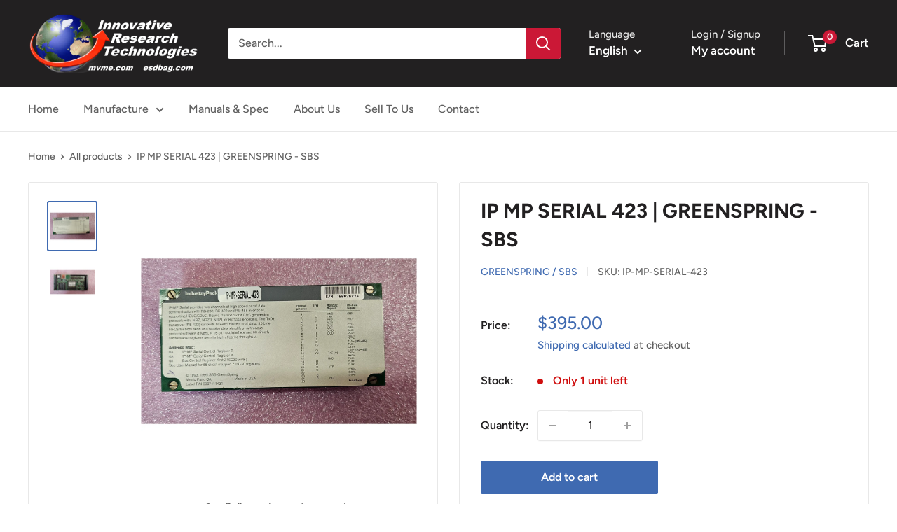

--- FILE ---
content_type: text/javascript
request_url: https://mvme.com/cdn/shop/t/3/assets/custom.js?v=102476495355921946141704399909
body_size: -637
content:
//# sourceMappingURL=/cdn/shop/t/3/assets/custom.js.map?v=102476495355921946141704399909
